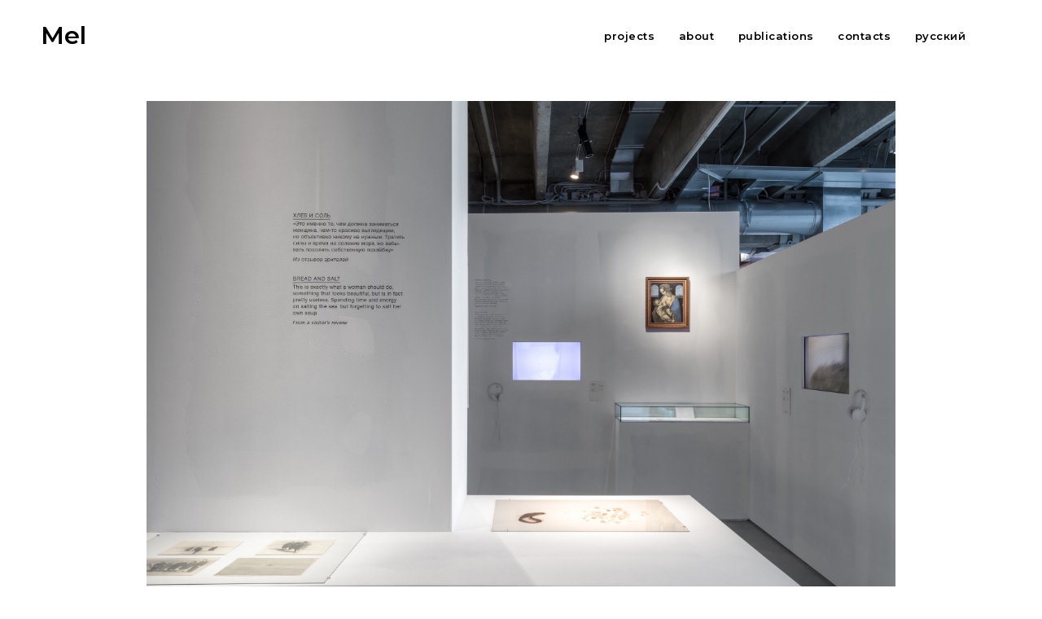

--- FILE ---
content_type: text/html; charset=UTF-8
request_url: http://melspace.ru/en/portfolio/garage-triennial-2/
body_size: 43555
content:
<!DOCTYPE html>
<html lang="en-GB">
<head>
<meta charset="UTF-8">
<meta name="viewport" content="width=device-width, initial-scale=1">
<link rel="profile" href="http://gmpg.org/xfn/11">
<link rel="pingback" href="http://melspace.ru/xmlrpc.php">
<!-- Global site tag (gtag.js) - Google Analytics -->
<script async src="https://www.googletagmanager.com/gtag/js?id=UA-116831367-1"></script>
<script>
  window.dataLayer = window.dataLayer || [];
  function gtag(){dataLayer.push(arguments);}
  gtag('js', new Date());

  gtag('config', 'UA-116831367-1');
</script>
<title>Garage Triennial &#8211; Mel</title>
<meta name='robots' content='max-image-preview:large' />
<link rel="alternate" href="http://melspace.ru/en/portfolio/garage-triennial-2/" hreflang="en" />
<link rel="alternate" href="http://melspace.ru/portfolio/garage-triennial/" hreflang="ru" />
<link rel='dns-prefetch' href='//maps.google.com' />
<link rel='dns-prefetch' href='//s.w.org' />
<link rel="alternate" type="application/rss+xml" title="Mel &raquo; Feed" href="http://melspace.ru/en/feed/" />
<link rel="alternate" type="application/rss+xml" title="Mel &raquo; Comments Feed" href="http://melspace.ru/en/comments/feed/" />
		<script type="text/javascript">
			window._wpemojiSettings = {"baseUrl":"https:\/\/s.w.org\/images\/core\/emoji\/13.1.0\/72x72\/","ext":".png","svgUrl":"https:\/\/s.w.org\/images\/core\/emoji\/13.1.0\/svg\/","svgExt":".svg","source":{"concatemoji":"http:\/\/melspace.ru\/wp-includes\/js\/wp-emoji-release.min.js?ver=5.8.12"}};
			!function(e,a,t){var n,r,o,i=a.createElement("canvas"),p=i.getContext&&i.getContext("2d");function s(e,t){var a=String.fromCharCode;p.clearRect(0,0,i.width,i.height),p.fillText(a.apply(this,e),0,0);e=i.toDataURL();return p.clearRect(0,0,i.width,i.height),p.fillText(a.apply(this,t),0,0),e===i.toDataURL()}function c(e){var t=a.createElement("script");t.src=e,t.defer=t.type="text/javascript",a.getElementsByTagName("head")[0].appendChild(t)}for(o=Array("flag","emoji"),t.supports={everything:!0,everythingExceptFlag:!0},r=0;r<o.length;r++)t.supports[o[r]]=function(e){if(!p||!p.fillText)return!1;switch(p.textBaseline="top",p.font="600 32px Arial",e){case"flag":return s([127987,65039,8205,9895,65039],[127987,65039,8203,9895,65039])?!1:!s([55356,56826,55356,56819],[55356,56826,8203,55356,56819])&&!s([55356,57332,56128,56423,56128,56418,56128,56421,56128,56430,56128,56423,56128,56447],[55356,57332,8203,56128,56423,8203,56128,56418,8203,56128,56421,8203,56128,56430,8203,56128,56423,8203,56128,56447]);case"emoji":return!s([10084,65039,8205,55357,56613],[10084,65039,8203,55357,56613])}return!1}(o[r]),t.supports.everything=t.supports.everything&&t.supports[o[r]],"flag"!==o[r]&&(t.supports.everythingExceptFlag=t.supports.everythingExceptFlag&&t.supports[o[r]]);t.supports.everythingExceptFlag=t.supports.everythingExceptFlag&&!t.supports.flag,t.DOMReady=!1,t.readyCallback=function(){t.DOMReady=!0},t.supports.everything||(n=function(){t.readyCallback()},a.addEventListener?(a.addEventListener("DOMContentLoaded",n,!1),e.addEventListener("load",n,!1)):(e.attachEvent("onload",n),a.attachEvent("onreadystatechange",function(){"complete"===a.readyState&&t.readyCallback()})),(n=t.source||{}).concatemoji?c(n.concatemoji):n.wpemoji&&n.twemoji&&(c(n.twemoji),c(n.wpemoji)))}(window,document,window._wpemojiSettings);
		</script>
		<style type="text/css">
img.wp-smiley,
img.emoji {
	display: inline !important;
	border: none !important;
	box-shadow: none !important;
	height: 1em !important;
	width: 1em !important;
	margin: 0 .07em !important;
	vertical-align: -0.1em !important;
	background: none !important;
	padding: 0 !important;
}
</style>
	<link rel='stylesheet' id='wp-block-library-css'  href='http://melspace.ru/wp-includes/css/dist/block-library/style.min.css?ver=5.8.12' type='text/css' media='all' />
<link rel='stylesheet' id='eris-font-enqueue-css'  href='http://melspace.ru/wp-content/themes/eris/assets/fonts/stylesheet.css' type='text/css' media='all' />
<link rel='stylesheet' id='dashicons-css'  href='http://melspace.ru/wp-includes/css/dashicons.min.css?ver=5.8.12' type='text/css' media='all' />
<link rel='stylesheet' id='thickbox-css'  href='http://melspace.ru/wp-includes/js/thickbox/thickbox.css?ver=5.8.12' type='text/css' media='all' />
<link rel='stylesheet' id='eris-style-css'  href='http://melspace.ru/wp-content/themes/eris/style.css?ver=5.8.12' type='text/css' media='all' />
<script type='text/javascript' src='http://melspace.ru/wp-includes/js/jquery/jquery.min.js?ver=3.6.0' id='jquery-core-js'></script>
<script type='text/javascript' src='http://melspace.ru/wp-includes/js/jquery/jquery-migrate.min.js?ver=3.3.2' id='jquery-migrate-js'></script>
<script type='text/javascript' src='http://melspace.ru/wp-includes/js/jquery/jquery.form.min.js?ver=4.3.0' id='jquery-form-js'></script>
<script type='text/javascript' src='http://melspace.ru/wp-content/plugins/eris-widgets/widgets/newsletter/mailchimp/js/mailing-list.js?ver=5.8.12' id='newsletter_widget_script-js'></script>
<script type='text/javascript' src='//maps.google.com/maps/api/js?key&#038;ver=5.8.12' id='tk-google-maps-api-js'></script>
<link rel="https://api.w.org/" href="http://melspace.ru/wp-json/" /><link rel="EditURI" type="application/rsd+xml" title="RSD" href="http://melspace.ru/xmlrpc.php?rsd" />
<link rel="wlwmanifest" type="application/wlwmanifest+xml" href="http://melspace.ru/wp-includes/wlwmanifest.xml" /> 
<meta name="generator" content="WordPress 5.8.12" />
<link rel="canonical" href="http://melspace.ru/en/portfolio/garage-triennial-2/" />
<link rel='shortlink' href='http://melspace.ru/?p=144' />
<link rel="alternate" type="application/json+oembed" href="http://melspace.ru/wp-json/oembed/1.0/embed?url=http%3A%2F%2Fmelspace.ru%2Fen%2Fportfolio%2Fgarage-triennial-2%2F" />
<link rel="alternate" type="text/xml+oembed" href="http://melspace.ru/wp-json/oembed/1.0/embed?url=http%3A%2F%2Fmelspace.ru%2Fen%2Fportfolio%2Fgarage-triennial-2%2F&#038;format=xml" />
<link rel="icon" href="http://melspace.ru/wp-content/uploads/2022/05/cropped-Снимок-экрана-2022-05-20-в-22.12.09-32x32.png" sizes="32x32" />
<link rel="icon" href="http://melspace.ru/wp-content/uploads/2022/05/cropped-Снимок-экрана-2022-05-20-в-22.12.09-192x192.png" sizes="192x192" />
<link rel="apple-touch-icon" href="http://melspace.ru/wp-content/uploads/2022/05/cropped-Снимок-экрана-2022-05-20-в-22.12.09-180x180.png" />
<meta name="msapplication-TileImage" content="http://melspace.ru/wp-content/uploads/2022/05/cropped-Снимок-экрана-2022-05-20-в-22.12.09-270x270.png" />
<style type="text/css">

    /* Body BG color */

    body,
    body.custom-background,
    #content,
    .shuffle-layout .entry-meta,
    .page-template-portfolio-page .site-content,
    .page-template-portfolio-page .site-footer,
    .sticky-header header.site-header {
        background-color: #fff;
    }

    .featured-slider-wrap {
        background-color: #e8eaec;
    }

    /* Headings color */

    h1, h2, h3, h4, h5, h6,
    h1 a, h2 a, h3 a, h4 a, h5 a, h6 a,
    .archive.category .page-title span,
    .archive.tag .page-title span,
    .archive.date .page-title span,
    .archive.author .page-title span,
    .search .page-title span,
    .search-results .page-title,
    .tag.archive .page-title,
    .comments-title span,
    .comment-author,
    .search-post-type,
    .bypostauthor > .comment-body .comment-author b:after,
    .entry-content h1,
    .entry-content h2,
    .entry-content h3,
    .entry-content h4,
    .entry-content h5,
    .entry-content h6,
    .page-content h1,
    .page-content h2,
    .page-content h3,
    .page-content h4,
    .page-content h5,
    .page-content h6,
    .nav-links,
    .format-quote blockquote,
    .emphasis,
    .entry-content .emphasis,
    .page-content .emphasis,
    .single .entry-content .emphasis,
    .single .format-quote blockquote,
    .single .format-quote q,
    .single .format-link .entry-content p,
    .single .format-link  .row-columns,
    .masonry .format-link .entry-content h2,
    .single .format-link .entry-content h2,
    .entry-content blockquote,
    .entry-content blockquote p,
    .page-content blockquote,
    .page-content blockquote p,
    .comment-content blockquote p,
    .single .entry-content blockquote p,
    .archive .page-title span,
    .search .page-title span,
    .error404 .page-title span,
    .site-footer .widget-title,
    .site-footer .widget .widget-title a,
    .author-box p,
    .dropcap:before {
        color: #000;
    }

    /* Paragraph color */

    .entry-content p,
    .entry-content li,
    .page-content p,
    .page-content li,
    .comment-content p,
    .comment-content li,
    .comment-content dd,
    label,
    blockquote cite,
    blockquote + cite,
    blockquote + p cite,
    q cite,
    q + cite,
    q + p cite,
    .wp-caption-text,
    .format-quote blockquote cite,
    .format-quote blockquote + cite,
    .format-quote q cite,
    .format-quote q + cite,
    .format-quote blockquote + p cite,
    .format-quote q + p cite,
    .site-footer .widget p,
    .jp-relatedposts-post-context,
    .row-columns,
    .headline-template .hero .entry-content,
    .headline-template .hero p,
    .single-portfolio-headline .hero p,
    .contact .entry-content p,
    .contact .row-columns {
        color: #5d5d5d;
    }

    /* Link color */

    a,
    .emphasis,
    .format-link .entry-content p,
    blockquote:before,
    q:before,
    .listing .format-link .entry-content:before,
    .single .format-link .entry-content:before,
    .format-link  .row-columns,
    .no-results input[type="search"],
    .error-404 input[type="search"],
    .no-results .search-instructions,
    .error-404 .search-instructions,
    .search .page-title span,
    .gallery-count,
    .entry-footer,
    .nav-links a,
    .read-more-link,
    .widget-title,
    .widget .widget-title a,
    .widget_calendar caption,
    .widget_calendar th,
    .widget_calendar tfoot a,
    .widget .search-form input[type="submit"]:focus,
    .widget .newsletter input[type="submit"]:focus,
    .paging-navigation a,
    .paging-navigation .dots,
    .paging-navigation .prev,
    .paging-navigation .next,
    .contact-form label,
    .contact-form textarea,
    .contact-form input[type="text"],
    .contact-form input[type="email"],
    body #infinite-handle span,
    .category-filter a,
    .category-filter .cat-active a,
    .gallery-caption,
    .entry-gallery .gallery-size-full:after,
    .featured-slider .slick-dots button,
    body .single-soc-share-link a,
    .comment-metadata a,
    .comment .reply a,
    .comment-metadata > * + *:before,
    .widget_wpcom_social_media_icons_widget a {
        color: #000;
    }

    .contact-form input[type="text"]::-webkit-input-placeholder,
    .contact-form input[type="email"]::-webkit-input-placeholder,
    .no-results input[type="search"]::-webkit-input-placeholder,
    .error-404 input[type="search"]::-webkit-input-placeholder {
        color: #000;
    }

    .contact-form input[type="text"]::-moz-placeholder,
    .contact-form input[type="email"]::-moz-placeholder,
    .no-results input[type="search"]::-moz-placeholder,
    .error-404 input[type="search"]::-moz-placeholder {
        color: #000;
    }

    .contact-form input[type="text"]:-moz-placeholder,
    .contact-form input[type="email"]:-moz-placeholder,
    .no-results input[type="search"]:-moz-placeholder,
    .error-404 input[type="search"]:-moz-placeholder {
        color: #000;
    }

    .site-header input[type="search"]:-ms-input-placeholder,
    .no-results input[type="search"]:-ms-input-placeholder,
    .error-404 input[type="search"]:-ms-input-placeholder {
        color: #000;
    }

    input[type="text"]:focus,
    input[type="email"]:focus,
    input[type="tel"]:focus,
    input[type="url"]:focus,
    input[type="password"]:focus,
    input[type="search"]:focus,
    textarea:focus {
        border-color: #000;
    }

    .entry-meta a,
    .posts-navigation .entry-meta a,
    #infinite-handle a,
    .single .nav-links a,
    .archive.category .page-title,
    .archive.tag .page-title,
    .archive.date .page-title,
    .archive.author .page-title,
    .entry-footer a,
    .author-name span,
    .site-footer .widget_recent_comments .comment-author-link a,
    .site-footer .widget_recent_comments li,
    .site-footer .widget_recent_entries li,
    .site-footer .rss-date {
        color: #000;
    }

    /* Header color */

    .nav-menu > li > a,
    .standard-menu .main-navigation ul ul a,
    .dropdown-toggle,
    #big-search-trigger,
    .menu-toggle:before,
    .sidebar-trigger,
    .scroll-up,
    .scroll-down,
    .menu-social-container a,
    .menu-social-container .social-menu-trig:before {
        color: #000;
    }

    .main-navigation .current_page_item > a,
    .main-navigation .current-menu-item > a,
    .main-navigation .current_page_ancestor > a {
        border-color: #000;
    }

    .menu-toggle span,
    .menu-toggle span:before,
    .menu-toggle span:after,
    .hamburger-menu .menu-toggle span,
    .hamburger-menu .menu-toggle span:before,
    .hamburger-menu .menu-toggle span:after {
        background-color: #000;
    }

    /* Logo color */

    .site-title a {
        color: #000;
    }

    .site-description {
        color: #000;
    }

    /* Fullwidth slider colors */

    .featured-slider .portfolio-item h2 a,
    .featured-slider .slick-arrow:before,
    .featured-slider .slick-dots li,
    .featured-slider .slick-dots span,
    .featured-slider .slick-dots button,
    .featured-slider .slick-dots .slick-active:after {
        color: #000;
    }

    .featured-slider .slick-dots .slick-active:after {
        background-color: #000;
    }

    /* Footer colors */

    #comments {
        background-color: #eaedf3;
    }

    .site-footer,
    .site-footer span,
    .site-info,
    .site-footer .widget,
    .site-footer .widget a,
    .site-footer .widget_calendar td,
    .site-footer .tagcloud a,
    .site-footer .rssSummary,
    .site-footer .widget_calendar caption,
    .site-footer .widget_calendar th,
    .site-footer input[type="text"],
    .site-footer input[type="email"],
    .site-footer input[type="tel"],
    .site-footer input[type="url"],
    .site-footer input[type="password"],
    .site-footer input[type="search"],
    .site-footer textarea {
        color: #000;
    }

    .site-footer a,
    .site-footer .widget_calendar tbody a,
    .site-footer .widget_recent_comments li a,
    .site-footer .widget_recent_entries li a,
    .site-footer .widget_rss li a,
    .site-footer .widget_contact_info .confit-address a,
    .site-footer .jetpack-display-remote-posts h4 a,
    .site-footer .widget .tp_recent_tweets a,
    .site-footer .widget .search-form input[type="submit"],
    .site-footer .widget .newsletter input[type="submit"] {
        color: #000;
    }

    @media only screen and (min-width: 1025px){

        a:hover,
        div[class^="gr_custom_container"] a:hover,
        .comment-metadata a:hover,
        .comment .reply a:hover,
        .entry-footer a:hover,
        .category-filter a:hover,
        .category-filter .cat-active a:hover,
        .format-link .entry-content a:hover,
        .back-to-top:hover,
        .paging-navigation a:hover,
        .page-numbers li a:hover,
        .listing .format-link .entry-content a:hover,
        .read-more-link:hover  {
            color: #5d5d5d;
        }

        .nav-links a:hover,
        .read-more-link:hover,
        .logged-in-as a:hover {
            color: #000;
        }

        h1 a:hover,
        h2 a:hover,
        h3 a:hover,
        h4 a:hover,
        h5 a:hover,
        h6 a:hover {
            color: #747474;
        }

        .entry-meta a:hover,
        .posts-navigation .entry-meta a:hover {
            color: #808080;
        }

        .standard-menu .main-navigation ul ul a:focus,
        .nav-menu > li:hover > a,
        .sidebar-trigger:hover,
        .nav-menu li > a:hover,
        .nav-menu li:hover > .dropdown-toggle,
        #big-search-trigger:hover,
        .sidebar-trigger:hover,
        .standard-menu .main-navigation ul ul a:hover,
        .scroll-up:hover,
        .scroll-down:hover,
        .menu-social-container a:hover,
        #big-search-trigger:focus,
        .sidebar-trigger:focus {
            color: #808080;
        }

        .menu-toggle:focus span,
        .menu-toggle:focus span:before,
        .menu-toggle:focus span:after {
            background-color: #808080;
        }

        .featured-slider .portfolio-item h2 a:hover,
        .featured-slider .slick-arrow:hover:before {
            color: #808080;
        }

        .site-title a:hover {
            color: #000;
        }

        .site-footer a:hover,
        .site-footer .widget a:hover,
        .site-footer .widget.widget_wpcom_social_media_icons_widget a:hover,
        .site-footer .widget .tp_recent_tweets a:hover,
        .site-footer .instagram-username a:hover,
        .site-footer .widget .tp_recent_tweets a:hover {
            color: #5d5d5d;
        }

    }

    @media only screen and (max-width: 1024px){

        .page-template-portfolio-page .portfolio-item .entry-title a,
        .tax-ct_portfolio .portfolio-item .entry-title a {
            color: #000;
        }

    }

</style>

	<link href="https://fonts.googleapis.com/css?family=Montserrat:600" rel='stylesheet' type='text/css'>

	<style type="text/css">

		h1,
		h2,
		h3,
		h4,
		h5,
		h6,
		.entry-content h2 a {
			font-family: Montserrat, Helvetica, Arial, sans-serif;
			font-weight: 600;
		}

	</style>


	<link href="https://fonts.googleapis.com/css?family=Montserrat:" rel='stylesheet' type='text/css'>

	<style type="text/css">

		body,
		input,
		textarea,
		keygen,
		select,
		button,
		body #site-navigation #primary-menu li a {
			font-family: Montserrat, Helvetica, Arial, sans-serif;
			font-weight: normal;
		}

	</style>


	<link href="https://fonts.googleapis.com/css?family=Montserrat:600" rel='stylesheet' type='text/css'>

	<style type="text/css">

		body #site-navigation #primary-menu li a {
			font-family: Montserrat, Helvetica, Arial, sans-serif;
			font-weight: 600;
		}

	</style>

		<style type="text/css" id="wp-custom-css">
			
@media only screen and (max-width: 767px){
body.no-sidebar .menu-toggle {
	right: px;}
}


.scroll-up {	padding-left:18px;
	}
.social-menu-trig {
	margin-left:14px;}
h2.page-title {
	font-size: 1.875rem;
}
footer .site-info {
	display:none !important;
}		</style>
		</head>

<body class="portfolio-template-default single single-portfolio postid-144 standard-menu sticky-header no-sidebar">

<div id="page" class="site">
	<a class="skip-link screen-reader-text" href="#main">Skip to content</a>

	<header id="masthead" class="site-header" role="banner">
		<div class="container container-big">

			<div class="site-branding">

							<p class="site-title "><a href="http://melspace.ru/en/projects/" rel="home">Mel</a></p>
		
			</div><!-- .site-branding -->

			<nav id="site-navigation" class="main-navigation" role="navigation">
				<button class="menu-toggle" aria-controls="primary-menu" aria-expanded="false"><i>Menu</i>Primary Menu<span>&nbsp;</span></button>

				<div class="menu-main-en-container"><ul id="primary-menu" class="menu"><li id="menu-item-1894" class="menu-item menu-item-type-custom menu-item-object-custom menu-item-home menu-item-1894"><a href="http://melspace.ru/en/projects/#content">projects</a></li>
<li id="menu-item-36" class="menu-item menu-item-type-post_type menu-item-object-page menu-item-36"><a href="http://melspace.ru/en/about/">about</a></li>
<li id="menu-item-37" class="menu-item menu-item-type-post_type menu-item-object-page menu-item-37"><a href="http://melspace.ru/en/publications/">publications</a></li>
<li id="menu-item-7872" class="menu-item menu-item-type-custom menu-item-object-custom menu-item-7872"><a href="http://melspace.ru/en/contacts/">contacts</a></li>
<li id="menu-item-35-ru" class="lang-item lang-item-2 lang-item-ru lang-item-first menu-item menu-item-type-custom menu-item-object-custom menu-item-35-ru"><a href="http://melspace.ru/portfolio/garage-triennial/" hreflang="ru-RU" lang="ru-RU">русский</a></li>
</ul></div>				<i id="menuMarker">Menu</i>
			</nav><!-- #site-navigation -->

			<!-- Search form
			<div class="search-wrap">
				<form role="search" method="get" class="search-form" action="http://melspace.ru/en/">
				<label>
					<span class="screen-reader-text">Search for:</span>
					<input type="search" class="search-field" placeholder="Search &hellip;" value="" name="s" />
				</label>
				<input type="submit" class="search-submit" value="Search" />
			</form>				<div class="search-instructions">Press Enter / Return to begin your search.</div>
				<button id="big-search-close">
					<span class="screen-reader-text">close search form</span>
				</button>
			</div>
			<a href="#" id="big-search-trigger">
				<span class="screen-reader-text">open search form</span>
				<i class="icon-search"></i>
			</a>

			Sidebar trigger 
			-->
		</div><!-- .container -->
	</header><!-- #masthead -->

	<a href="#" id="scrollDownBtn" class="scroll-down"><i class="icon-left"></i>scroll to discover more</a>
	<a href="#" id="scrollUpBtn" class="scroll-up">back to top<i class="icon-right"></i></a>

	<!-- Social menu -->
	
	<!-- Featured Portfolio Slider -->
	
	<div id="content" class="site-content">




<div id="primary" class="content-area">
    <main id="main" class="site-main" role="main">

        <article id="post-144" class="post-144 portfolio type-portfolio status-publish has-post-thumbnail hentry ct_portfolio-exhibitions1">

            
                <div class="container container-medium">
                    <!-- Featured media -->
                    
			<figure class="featured-image featured-landscape">
				<img width="2500" height="1667" src="http://melspace.ru/wp-content/uploads/2017/11/обложка-min.jpg" class="attachment-eris-single-featured-image size-eris-single-featured-image wp-post-image" alt="" loading="lazy" srcset="http://melspace.ru/wp-content/uploads/2017/11/обложка-min.jpg 2500w, http://melspace.ru/wp-content/uploads/2017/11/обложка-min-300x200.jpg 300w, http://melspace.ru/wp-content/uploads/2017/11/обложка-min-768x512.jpg 768w, http://melspace.ru/wp-content/uploads/2017/11/обложка-min-1024x683.jpg 1024w, http://melspace.ru/wp-content/uploads/2017/11/обложка-min-1100x733.jpg 1100w, http://melspace.ru/wp-content/uploads/2017/11/обложка-min-550x367.jpg 550w, http://melspace.ru/wp-content/uploads/2017/11/обложка-min-160x107.jpg 160w" sizes="(max-width: 2500px) 100vw, 2500px" />			</figure>

		
                    <div class="entry-header">
                        <!-- Entry header -->
                        <h1 class="entry-title">Garage Triennial</h1><div class="entry-meta"><span class="category-list"><a href="http://melspace.ru/en/portfolio-category/exhibitions1/" rel="tag">exhibitions</a></span><span class="post-date"><span href="http://melspace.ru/en/portfolio/garage-triennial-2/" rel="bookmark"><time class="entry-date published" datetime="2017-11-21T02:25:54+00:00">2017</time><time class="updated" datetime="2018-03-22T16:21:33+00:00">2018</time></span></span><span class="edit-link"></span></div>                    </div>
                </div><!-- .container-medium -->

            
            <div class="container container-small">
                <div class="entry-content">

                    <p style="text-align: center">Garage Triennial of Russian Contemporary Art</p>
<p style="text-align: center">© Garage Museum of Contemporary Art, 2017</p>
<p><img loading="lazy" class="aligncenter size-full wp-image-145" src="http://test.melspace.ru/wp-content/uploads/2018/02/1-min-3.jpg" alt="" width="2500" height="1667" srcset="http://melspace.ru/wp-content/uploads/2018/02/1-min-3.jpg 2500w, http://melspace.ru/wp-content/uploads/2018/02/1-min-3-300x200.jpg 300w, http://melspace.ru/wp-content/uploads/2018/02/1-min-3-768x512.jpg 768w, http://melspace.ru/wp-content/uploads/2018/02/1-min-3-1024x683.jpg 1024w, http://melspace.ru/wp-content/uploads/2018/02/1-min-3-1100x733.jpg 1100w, http://melspace.ru/wp-content/uploads/2018/02/1-min-3-550x367.jpg 550w, http://melspace.ru/wp-content/uploads/2018/02/1-min-3-160x107.jpg 160w" sizes="(max-width: 2500px) 100vw, 2500px" /> <img loading="lazy" class="aligncenter size-full wp-image-146" src="http://test.melspace.ru/wp-content/uploads/2018/02/2-min-3.jpg" alt="" width="2737" height="1827" srcset="http://melspace.ru/wp-content/uploads/2018/02/2-min-3.jpg 2737w, http://melspace.ru/wp-content/uploads/2018/02/2-min-3-300x200.jpg 300w, http://melspace.ru/wp-content/uploads/2018/02/2-min-3-768x513.jpg 768w, http://melspace.ru/wp-content/uploads/2018/02/2-min-3-1024x684.jpg 1024w, http://melspace.ru/wp-content/uploads/2018/02/2-min-3-1100x734.jpg 1100w, http://melspace.ru/wp-content/uploads/2018/02/2-min-3-550x367.jpg 550w, http://melspace.ru/wp-content/uploads/2018/02/2-min-3-160x107.jpg 160w" sizes="(max-width: 2737px) 100vw, 2737px" /> <img loading="lazy" class="aligncenter size-full wp-image-147" src="http://test.melspace.ru/wp-content/uploads/2018/02/3-min-3.jpg" alt="" width="3750" height="2500" srcset="http://melspace.ru/wp-content/uploads/2018/02/3-min-3.jpg 3750w, http://melspace.ru/wp-content/uploads/2018/02/3-min-3-300x200.jpg 300w, http://melspace.ru/wp-content/uploads/2018/02/3-min-3-768x512.jpg 768w, http://melspace.ru/wp-content/uploads/2018/02/3-min-3-1024x683.jpg 1024w, http://melspace.ru/wp-content/uploads/2018/02/3-min-3-1100x733.jpg 1100w, http://melspace.ru/wp-content/uploads/2018/02/3-min-3-550x367.jpg 550w, http://melspace.ru/wp-content/uploads/2018/02/3-min-3-160x107.jpg 160w" sizes="(max-width: 3750px) 100vw, 3750px" /> <img loading="lazy" class="aligncenter size-full wp-image-148" src="http://test.melspace.ru/wp-content/uploads/2018/02/4-min-3.jpg" alt="" width="2737" height="1827" srcset="http://melspace.ru/wp-content/uploads/2018/02/4-min-3.jpg 2737w, http://melspace.ru/wp-content/uploads/2018/02/4-min-3-300x200.jpg 300w, http://melspace.ru/wp-content/uploads/2018/02/4-min-3-768x513.jpg 768w, http://melspace.ru/wp-content/uploads/2018/02/4-min-3-1024x684.jpg 1024w, http://melspace.ru/wp-content/uploads/2018/02/4-min-3-1100x734.jpg 1100w, http://melspace.ru/wp-content/uploads/2018/02/4-min-3-550x367.jpg 550w, http://melspace.ru/wp-content/uploads/2018/02/4-min-3-160x107.jpg 160w" sizes="(max-width: 2737px) 100vw, 2737px" /> <img loading="lazy" class="aligncenter size-full wp-image-149" src="http://test.melspace.ru/wp-content/uploads/2018/02/6-min-3.jpg" alt="" width="3750" height="2500" srcset="http://melspace.ru/wp-content/uploads/2018/02/6-min-3.jpg 3750w, http://melspace.ru/wp-content/uploads/2018/02/6-min-3-300x200.jpg 300w, http://melspace.ru/wp-content/uploads/2018/02/6-min-3-768x512.jpg 768w, http://melspace.ru/wp-content/uploads/2018/02/6-min-3-1024x683.jpg 1024w, http://melspace.ru/wp-content/uploads/2018/02/6-min-3-1100x733.jpg 1100w, http://melspace.ru/wp-content/uploads/2018/02/6-min-3-550x367.jpg 550w, http://melspace.ru/wp-content/uploads/2018/02/6-min-3-160x107.jpg 160w" sizes="(max-width: 3750px) 100vw, 3750px" /> <img loading="lazy" class="aligncenter size-full wp-image-150" src="http://test.melspace.ru/wp-content/uploads/2018/02/7-min-3.jpg" alt="" width="2500" height="1667" srcset="http://melspace.ru/wp-content/uploads/2018/02/7-min-3.jpg 2500w, http://melspace.ru/wp-content/uploads/2018/02/7-min-3-300x200.jpg 300w, http://melspace.ru/wp-content/uploads/2018/02/7-min-3-768x512.jpg 768w, http://melspace.ru/wp-content/uploads/2018/02/7-min-3-1024x683.jpg 1024w, http://melspace.ru/wp-content/uploads/2018/02/7-min-3-1100x733.jpg 1100w, http://melspace.ru/wp-content/uploads/2018/02/7-min-3-550x367.jpg 550w, http://melspace.ru/wp-content/uploads/2018/02/7-min-3-160x107.jpg 160w" sizes="(max-width: 2500px) 100vw, 2500px" /> <img loading="lazy" class="aligncenter size-full wp-image-151" src="http://test.melspace.ru/wp-content/uploads/2018/02/8-min-3.jpg" alt="" width="3750" height="2500" srcset="http://melspace.ru/wp-content/uploads/2018/02/8-min-3.jpg 3750w, http://melspace.ru/wp-content/uploads/2018/02/8-min-3-300x200.jpg 300w, http://melspace.ru/wp-content/uploads/2018/02/8-min-3-768x512.jpg 768w, http://melspace.ru/wp-content/uploads/2018/02/8-min-3-1024x683.jpg 1024w, http://melspace.ru/wp-content/uploads/2018/02/8-min-3-1100x733.jpg 1100w, http://melspace.ru/wp-content/uploads/2018/02/8-min-3-550x367.jpg 550w, http://melspace.ru/wp-content/uploads/2018/02/8-min-3-160x107.jpg 160w" sizes="(max-width: 3750px) 100vw, 3750px" /> <img loading="lazy" class="aligncenter size-full wp-image-152" src="http://test.melspace.ru/wp-content/uploads/2018/02/9-min-3.jpg" alt="" width="3750" height="2500" srcset="http://melspace.ru/wp-content/uploads/2018/02/9-min-3.jpg 3750w, http://melspace.ru/wp-content/uploads/2018/02/9-min-3-300x200.jpg 300w, http://melspace.ru/wp-content/uploads/2018/02/9-min-3-768x512.jpg 768w, http://melspace.ru/wp-content/uploads/2018/02/9-min-3-1024x683.jpg 1024w, http://melspace.ru/wp-content/uploads/2018/02/9-min-3-1100x733.jpg 1100w, http://melspace.ru/wp-content/uploads/2018/02/9-min-3-550x367.jpg 550w, http://melspace.ru/wp-content/uploads/2018/02/9-min-3-160x107.jpg 160w" sizes="(max-width: 3750px) 100vw, 3750px" /> <img loading="lazy" class="aligncenter size-full wp-image-153" src="http://test.melspace.ru/wp-content/uploads/2018/02/10-min-3.jpg" alt="" width="2500" height="1667" srcset="http://melspace.ru/wp-content/uploads/2018/02/10-min-3.jpg 2500w, http://melspace.ru/wp-content/uploads/2018/02/10-min-3-300x200.jpg 300w, http://melspace.ru/wp-content/uploads/2018/02/10-min-3-768x512.jpg 768w, http://melspace.ru/wp-content/uploads/2018/02/10-min-3-1024x683.jpg 1024w, http://melspace.ru/wp-content/uploads/2018/02/10-min-3-1100x733.jpg 1100w, http://melspace.ru/wp-content/uploads/2018/02/10-min-3-550x367.jpg 550w, http://melspace.ru/wp-content/uploads/2018/02/10-min-3-160x107.jpg 160w" sizes="(max-width: 2500px) 100vw, 2500px" /> <img loading="lazy" class="aligncenter size-full wp-image-154" src="http://test.melspace.ru/wp-content/uploads/2018/02/11-min-1.jpg" alt="" width="2737" height="1827" srcset="http://melspace.ru/wp-content/uploads/2018/02/11-min-1.jpg 2737w, http://melspace.ru/wp-content/uploads/2018/02/11-min-1-300x200.jpg 300w, http://melspace.ru/wp-content/uploads/2018/02/11-min-1-768x513.jpg 768w, http://melspace.ru/wp-content/uploads/2018/02/11-min-1-1024x684.jpg 1024w, http://melspace.ru/wp-content/uploads/2018/02/11-min-1-1100x734.jpg 1100w, http://melspace.ru/wp-content/uploads/2018/02/11-min-1-550x367.jpg 550w, http://melspace.ru/wp-content/uploads/2018/02/11-min-1-160x107.jpg 160w" sizes="(max-width: 2737px) 100vw, 2737px" /> <img loading="lazy" class="aligncenter size-full wp-image-155" src="http://test.melspace.ru/wp-content/uploads/2018/02/12-min-1.jpg" alt="" width="2500" height="3750" srcset="http://melspace.ru/wp-content/uploads/2018/02/12-min-1.jpg 2500w, http://melspace.ru/wp-content/uploads/2018/02/12-min-1-200x300.jpg 200w, http://melspace.ru/wp-content/uploads/2018/02/12-min-1-768x1152.jpg 768w, http://melspace.ru/wp-content/uploads/2018/02/12-min-1-683x1024.jpg 683w, http://melspace.ru/wp-content/uploads/2018/02/12-min-1-1100x1650.jpg 1100w, http://melspace.ru/wp-content/uploads/2018/02/12-min-1-550x825.jpg 550w, http://melspace.ru/wp-content/uploads/2018/02/12-min-1-160x240.jpg 160w" sizes="(max-width: 2500px) 100vw, 2500px" /> <img loading="lazy" class="aligncenter size-full wp-image-156" src="http://test.melspace.ru/wp-content/uploads/2018/02/13-min-1.jpg" alt="" width="2737" height="1827" srcset="http://melspace.ru/wp-content/uploads/2018/02/13-min-1.jpg 2737w, http://melspace.ru/wp-content/uploads/2018/02/13-min-1-300x200.jpg 300w, http://melspace.ru/wp-content/uploads/2018/02/13-min-1-768x513.jpg 768w, http://melspace.ru/wp-content/uploads/2018/02/13-min-1-1024x684.jpg 1024w, http://melspace.ru/wp-content/uploads/2018/02/13-min-1-1100x734.jpg 1100w, http://melspace.ru/wp-content/uploads/2018/02/13-min-1-550x367.jpg 550w, http://melspace.ru/wp-content/uploads/2018/02/13-min-1-160x107.jpg 160w" sizes="(max-width: 2737px) 100vw, 2737px" /> <img loading="lazy" class="aligncenter size-full wp-image-157" src="http://test.melspace.ru/wp-content/uploads/2018/02/14-min-1.jpg" alt="" width="7128" height="4912" srcset="http://melspace.ru/wp-content/uploads/2018/02/14-min-1.jpg 7128w, http://melspace.ru/wp-content/uploads/2018/02/14-min-1-300x207.jpg 300w, http://melspace.ru/wp-content/uploads/2018/02/14-min-1-768x529.jpg 768w, http://melspace.ru/wp-content/uploads/2018/02/14-min-1-1024x706.jpg 1024w, http://melspace.ru/wp-content/uploads/2018/02/14-min-1-1100x758.jpg 1100w, http://melspace.ru/wp-content/uploads/2018/02/14-min-1-550x379.jpg 550w, http://melspace.ru/wp-content/uploads/2018/02/14-min-1-160x110.jpg 160w" sizes="(max-width: 7128px) 100vw, 7128px" /></p>
<p style="text-align: center">Photos: Ivan Erofeev</p>

                    
		<footer class="entry-footer">

		
		</footer>

	
                </div>
            </div><!-- .container-small -->

        </article><!-- #post-## -->

        <div class="container">
            
			<div id="jp-relatedposts" class="jp-relatedposts">

									<h3 class="jp-relatedposts-headline">related projects</h3>				
				<div class="jp-relatedposts-items jp-relatedposts-items-visual">

					
<div class="jp-relatedposts-post jp-relatedposts-post-thumbs">
<div>

    <a class="jp-relatedposts-post-a" href="http://melspace.ru/en/portfolio/exhibition-bringing-the-future-closer/" title="Exhibition “Bringing the future closer”">

        <img width="550" height="367" src="http://melspace.ru/wp-content/uploads/2024/04/photo_2024-04-17-12.00.24-550x367.jpeg" class="attachment-eris-archive-image-portrait size-eris-archive-image-portrait wp-post-image" alt="" loading="lazy" srcset="http://melspace.ru/wp-content/uploads/2024/04/photo_2024-04-17-12.00.24-550x367.jpeg 550w, http://melspace.ru/wp-content/uploads/2024/04/photo_2024-04-17-12.00.24-300x200.jpeg 300w, http://melspace.ru/wp-content/uploads/2024/04/photo_2024-04-17-12.00.24-1024x683.jpeg 1024w, http://melspace.ru/wp-content/uploads/2024/04/photo_2024-04-17-12.00.24-768x512.jpeg 768w, http://melspace.ru/wp-content/uploads/2024/04/photo_2024-04-17-12.00.24-1100x733.jpeg 1100w, http://melspace.ru/wp-content/uploads/2024/04/photo_2024-04-17-12.00.24-160x107.jpeg 160w, http://melspace.ru/wp-content/uploads/2024/04/photo_2024-04-17-12.00.24.jpeg 1200w" sizes="(max-width: 550px) 100vw, 550px" />
    </a>
	
</div>
<div>

    <h4 class="jp-relatedposts-post-title">
        <a class="jp-relatedposts-post-a" href="http://melspace.ru/en/portfolio/exhibition-bringing-the-future-closer/" title="Exhibition “Bringing the future closer”">
            Exhibition “Bringing the future closer”        </a>
    </h4>

    <p class="jp-relatedposts-post-context">
        <a href="http://melspace.ru/en/portfolio-category/exhibitions1/" rel="tag">exhibitions</a>, <a href="http://melspace.ru/en/portfolio-category/public-spaces1/" rel="tag">public spaces</a>    </p>
	
	</div>
</div>

<div class="jp-relatedposts-post jp-relatedposts-post-thumbs">
<div>

    <a class="jp-relatedposts-post-a" href="http://melspace.ru/en/portfolio/new-elements-laboratoria-artscience-space/" title="New Elements LABORATORIA Art&#038;Science Space">

        <img width="550" height="367" src="http://melspace.ru/wp-content/uploads/2021/12/YPL2521-550x367.jpg" class="attachment-eris-archive-image-portrait size-eris-archive-image-portrait wp-post-image" alt="" loading="lazy" srcset="http://melspace.ru/wp-content/uploads/2021/12/YPL2521-550x367.jpg 550w, http://melspace.ru/wp-content/uploads/2021/12/YPL2521-300x200.jpg 300w, http://melspace.ru/wp-content/uploads/2021/12/YPL2521-768x513.jpg 768w, http://melspace.ru/wp-content/uploads/2021/12/YPL2521-1024x684.jpg 1024w, http://melspace.ru/wp-content/uploads/2021/12/YPL2521-1100x735.jpg 1100w, http://melspace.ru/wp-content/uploads/2021/12/YPL2521-160x107.jpg 160w, http://melspace.ru/wp-content/uploads/2021/12/YPL2521.jpg 2048w" sizes="(max-width: 550px) 100vw, 550px" />
    </a>
	
</div>
<div>

    <h4 class="jp-relatedposts-post-title">
        <a class="jp-relatedposts-post-a" href="http://melspace.ru/en/portfolio/new-elements-laboratoria-artscience-space/" title="New Elements LABORATORIA Art&#038;Science Space">
            New Elements LABORATORIA Art&#038;Science Space        </a>
    </h4>

    <p class="jp-relatedposts-post-context">
        <a href="http://melspace.ru/en/portfolio-category/exhibitions1/" rel="tag">exhibitions</a>, <a href="http://melspace.ru/en/portfolio-category/public-spaces1/" rel="tag">public spaces</a>    </p>
	
	</div>
</div>

<div class="jp-relatedposts-post jp-relatedposts-post-thumbs">
<div>

    <a class="jp-relatedposts-post-a" href="http://melspace.ru/en/portfolio/photo-exhibition-time-and-space-cosmos-pavilion-vdnkh-park/" title="Photo exhibition &#8220;Time and space&#8221; Cosmos pavilion, VDNKH Park">

        <img width="550" height="358" src="http://melspace.ru/wp-content/uploads/2020/11/cosmos08s-550x358.jpg" class="attachment-eris-archive-image-portrait size-eris-archive-image-portrait wp-post-image" alt="" loading="lazy" srcset="http://melspace.ru/wp-content/uploads/2020/11/cosmos08s-550x358.jpg 550w, http://melspace.ru/wp-content/uploads/2020/11/cosmos08s-300x195.jpg 300w, http://melspace.ru/wp-content/uploads/2020/11/cosmos08s-768x500.jpg 768w, http://melspace.ru/wp-content/uploads/2020/11/cosmos08s-1024x667.jpg 1024w, http://melspace.ru/wp-content/uploads/2020/11/cosmos08s-1100x716.jpg 1100w, http://melspace.ru/wp-content/uploads/2020/11/cosmos08s-160x104.jpg 160w, http://melspace.ru/wp-content/uploads/2020/11/cosmos08s.jpg 1181w" sizes="(max-width: 550px) 100vw, 550px" />
    </a>
	
</div>
<div>

    <h4 class="jp-relatedposts-post-title">
        <a class="jp-relatedposts-post-a" href="http://melspace.ru/en/portfolio/photo-exhibition-time-and-space-cosmos-pavilion-vdnkh-park/" title="Photo exhibition &#8220;Time and space&#8221; Cosmos pavilion, VDNKH Park">
            Photo exhibition &#8220;Time and space&#8221; Cosmos pavilion, VDNKH Park        </a>
    </h4>

    <p class="jp-relatedposts-post-context">
        <a href="http://melspace.ru/en/portfolio-category/exhibitions1/" rel="tag">exhibitions</a>, <a href="http://melspace.ru/en/portfolio-category/public-spaces1/" rel="tag">public spaces</a>    </p>
	
	</div>
</div>

				</div>
				<!-- .jp-relatedposts-items -->

			</div>
			<!-- .jp-relatedposts -->

			
	<nav class="navigation post-navigation" role="navigation" aria-label="Posts">
		<h2 class="screen-reader-text">Post navigation</h2>
		<div class="nav-links"><div class="nav-previous"><a href="http://melspace.ru/en/portfolio/best-of-russia-2016/" rel="prev">Best of Russia 2016</a></div><div class="nav-next"><a href="http://melspace.ru/en/portfolio/italian-visa-center-in-moscow-2/" rel="next">Italian Visa Center in Moscow</a></div></div>
	</nav>        </div>

        
    </main>
</div>

	</div><!-- #content -->

	<footer id="colophon" class="site-footer" role="contentinfo">

		<div class="container">

			<div class="row">

				<div class="site-info col-sm-5">

					
					
						<!--<a href="tel:+74956906016">+7 (495) 690-60-16</a> -->
						<span class="sep"> melspace@yandex.ru  | </span>
						<a href="https://goo.gl/maps/v1BdsBY5opJ2" target="_blank" rel="noopener">Bolshaya Nikitskaya Street, 22/2, Moscow, Russia</a>

					
				</div><!-- .site-info -->

				<div class="col-sm-7">

					<div class="row">
											</div><!-- .row -->

				</div><!-- .col-sm-6 -->

			</div><!-- .row -->

		</div><!-- .container -->

	</footer><!-- #colophon -->
</div><!-- #page -->

<script type='text/javascript' id='tk-contact-form-js-extra'>
/* <![CDATA[ */
var js_contact_vars = {"admin_url":"http:\/\/melspace.ru\/wp-admin\/admin-ajax.php","nonce":"eee2d377d2","message_info":"Message Sent!","message_sending":"Sending..."};
/* ]]> */
</script>
<script type='text/javascript' src='http://melspace.ru/wp-content/plugins/tk-contact-form/js/script.js?ver=5.8.12' id='tk-contact-form-js'></script>
<script type='text/javascript' src='http://melspace.ru/wp-content/themes/eris/assets/js/navigation.js?ver=20151215' id='eris-navigation-js'></script>
<script type='text/javascript' src='http://melspace.ru/wp-content/themes/eris/assets/js/skip-link-focus-fix.js?ver=20151215' id='eris-skip-link-focus-fix-js'></script>
<script type='text/javascript' src='http://melspace.ru/wp-content/themes/eris/assets/js/spin/spin.min.js?ver=5.8.12' id='spinner-js'></script>
<script type='text/javascript' src='http://melspace.ru/wp-includes/js/imagesloaded.min.js?ver=4.1.4' id='imagesloaded-js'></script>
<script type='text/javascript' src='http://melspace.ru/wp-includes/js/masonry.min.js?ver=4.2.2' id='masonry-js'></script>
<script type='text/javascript' src='http://melspace.ru/wp-content/themes/eris/assets/js/infinite-scroll/infinite-scroll.min.js?ver=5.8.12' id='infinite-scroll-js'></script>
<script type='text/javascript' id='thickbox-js-extra'>
/* <![CDATA[ */
var thickboxL10n = {"next":"Next >","prev":"< Prev","image":"Image","of":"of","close":"Close","noiframes":"This feature requires inline frames. You have iframes disabled or your browser does not support them.","loadingAnimation":"http:\/\/melspace.ru\/wp-includes\/js\/thickbox\/loadingAnimation.gif"};
/* ]]> */
</script>
<script type='text/javascript' src='http://melspace.ru/wp-includes/js/thickbox/thickbox.js?ver=3.1-20121105' id='thickbox-js'></script>
<script type='text/javascript' src='http://melspace.ru/wp-content/themes/eris/assets/js/slick/slick.min.js?ver=5.8.12' id='eris-slick-slider-js'></script>
<script type='text/javascript' src='http://melspace.ru/wp-includes/js/jquery/ui/effect.min.js?ver=1.12.1' id='jquery-effects-core-js'></script>
<script type='text/javascript' id='eris-call-scripts-js-extra'>
/* <![CDATA[ */
var js_vars = {"url":"http:\/\/melspace.ru\/wp-content\/themes\/eris","admin_url":"http:\/\/melspace.ru\/wp-admin\/admin-ajax.php","nonce":"eee2d377d2","no_more_text":"No more posts to load.","startPage":"1","maxPages":"0","is_type":"click","paging_type":"infinite-scroll","posts_type":"posts"};
/* ]]> */
</script>
<script type='text/javascript' src='http://melspace.ru/wp-content/themes/eris/assets/js/common.js?ver=5.8.12' id='eris-call-scripts-js'></script>
<script type='text/javascript' id='eris-call-scripts-js-after'>
		(function(){
			if( document.cookie.indexOf('device_pixel_ratio') == -1
				&& 'devicePixelRatio' in window
				&& window.devicePixelRatio == 2 ){

				var date = new Date();
				date.setTime( date.getTime() + 3600000 );

				document.cookie = 'device_pixel_ratio=' + window.devicePixelRatio + ';' +  ' expires=' + date.toUTCString() +'; path=/';
				//if cookies are not blocked, reload the page
				if(document.cookie.indexOf('device_pixel_ratio') != -1) {
					window.location.reload();
				}
			}
		})();
</script>
<script type='text/javascript' src='http://melspace.ru/wp-includes/js/wp-embed.min.js?ver=5.8.12' id='wp-embed-js'></script>

</body>
</html>


--- FILE ---
content_type: application/javascript
request_url: http://melspace.ru/wp-content/plugins/eris-widgets/widgets/newsletter/mailchimp/js/mailing-list.js?ver=5.8.12
body_size: 511
content:
jQuery(document).ready(function() {	jQuery('#signup').submit(function() {		jQuery('#response').html('Adding email address...');				var file_path = jQuery('.hidden_path').val();				var apiKey  = nlw_vars.api_key,					apiList  = nlw_vars.api_list;		jQuery.ajax({			url: file_path,			data: 'ajax=true&email=' + escape(jQuery('#email').val()) + '&_mailchimp_key=' + apiKey + '&_mailchimp_list=' + apiList,			success: function(msg) {				jQuery('#response').html(msg);			}		});		return false;	});});